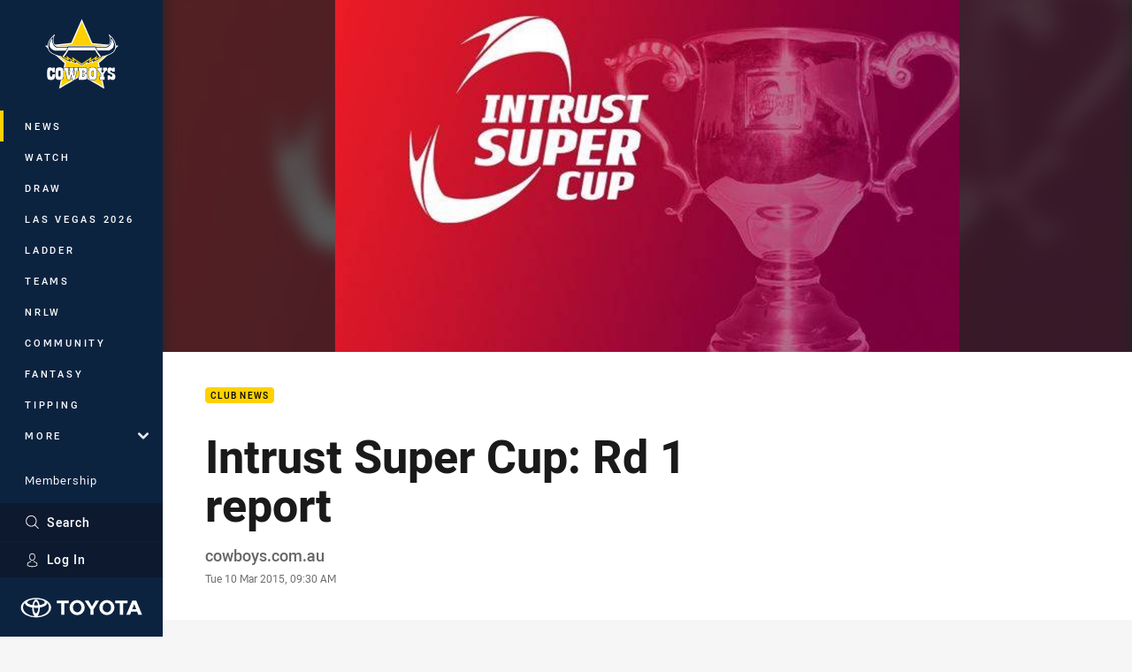

--- FILE ---
content_type: text/html; charset=utf-8
request_url: https://www.cowboys.com.au/news/2015/03/10/intrust-super-cup-rd-1-report/
body_size: 15721
content:




<!DOCTYPE html>
<html lang="en" class="no-js-keyboard-focus">
<head>
  <meta charset="utf-8" />
  <meta http-equiv="X-UA-Compatible" content="IE=edge" />
  <meta name="HandheldFriendly" content="true" />
  <meta name="MobileOptimized" content="320" />  
  <meta name="viewport" content="width=device-width, initial-scale=1" />
  <script src="https://cdn.optimizely.com/js/26919700052.js"></script>
  <title>Intrust Super Cup: Rd 1 report | Cowboys</title>
  <script>document.documentElement.classList.remove('no-js');</script>

<link rel="preload" as="font" href="/Client/dist/public/fonts/rl2-bold.woff2" crossorigin>
<link rel="preload" as="font" href="/Client/dist/public/fonts/rl2-medium.woff2" crossorigin>
<link rel="preload" as="font" href="/Client/dist/public/fonts/rl2-regular.woff2" crossorigin>

<link href="/Client/dist/styles.48F64E1C.css" rel="stylesheet" />
  
  <link rel="manifest" href="/manifest.json" />
  <script charset="UTF-8" type="text/javascript">
  window["adrum-start-time"] = new Date().getTime();
  (function(config){
      config.appKey = "SY-AAB-NTB";
      config.adrumExtUrlHttp = "http://cdn.appdynamics.com";
      config.adrumExtUrlHttps = "https://cdn.appdynamics.com";
      config.beaconUrlHttp = "http://syd-col.eum-appdynamics.com";
      config.beaconUrlHttps = "https://syd-col.eum-appdynamics.com";
      config.useHTTPSAlways = true;
      config.resTiming = {"bufSize":200,"clearResTimingOnBeaconSend":true};
      config.maxUrlLength = 512;
  })(window["adrum-config"] || (window["adrum-config"] = {}));
  </script>
  <script src="//cdn.appdynamics.com/adrum/adrum-23.3.0.4265.js"></script>

    <link href="https://www.cowboys.com.au/news/2015/03/10/intrust-super-cup-rd-1-report/" rel="canonical" />
  <script>
    window.NRL_SITE_THEME = {"key":"cowboys","logos":{"badge-basic24-light.svg":"202512030522","badge-basic24-mono.svg":"202512030522","badge-basic24.svg":"202512030522","badge-light.png":"202512030522","badge-light.svg":"202512030522","badge.png":"202512030522","badge.svg":"202512030522","header-background.png":"202512030522","header-background.svg":"202512030522","silhouette.png":"202512030522","silhouette.svg":"202512030522","text.svg":"202512030522"}};
      window.NRL_PAGE_DATA = {"name":"Intrust Super Cup: Rd 1 report","pageId":58133,"pageType":"article","path":"78756360/cowboys.web/article","published":"2015-03-09T22:30:00+00:00","siteName":"Cowboys","age":"unknown","gen":"unknown","birthYear":"unknown","userAccess":"All","topic":["Club News"],"authors":["cowboys.com.au"]};
      window.dataLayer = [window.NRL_PAGE_DATA];
          window.NRL_RECAPTCHA_DATA = { key: "6Lerp2kUAAAAABYscFaWwboSP3DaaFwY9TjZOR26"};
    window.NRL_SITE_CONFIG = {watchingThatEnabled: true, };
  </script>

<script type="text/javascript">
<!-- Google Tag Manager -->
(function(w,d,s,l,i){w[l]=w[l]||[];w[l].push({'gtm.start':new Date().getTime(),event:'gtm.js'});
var f=d.getElementsByTagName(s)[0],
j=d.createElement(s),dl=l!='dataLayer'?'&l='+l:'';j.async=true;j.src=
'https://www.googletagmanager.com/gtm.js?id='+i+dl;f.parentNode.insertBefore(j,f);
})(window,document,'script','dataLayer','GTM-PV42QSK');
<!-- End Google Tag Manager -->
</script>
  


<meta itemprop="name" property="og:title" content="Intrust Super Cup: Rd 1 report" />
  <meta name="description" property="og:description" content="A six-try blitz of the Mackay Cutters has seen the Townsville Blackhawks open their Intrust Super Cup campaign with a 30-16 victory." />
  <meta itemprop="description" content="A six-try blitz of the Mackay Cutters has seen the Townsville Blackhawks open their Intrust Super Cup campaign with a 30-16 victory." />


  <meta itemprop="image" property="og:image" content="https://www.cowboys.com.au/siteassets/2014/03/isc-temp.png?preset=share" />
  <meta name="twitter:card" content="summary_large_image" />
  <meta name="twitter:site" content="@nqcowboys" />
<meta property="og:locale" content="en_AU" />
<meta property="og:type" content="article" />
<meta property="og:url" content="https://www.cowboys.com.au/news/2015/03/10/intrust-super-cup-rd-1-report/" />

  <meta property="og:site_name" content="North Queensland Cowboys" />

  <meta name="robots" content="index, follow, max-image-preview:large">

  <link rel="apple-touch-icon" sizes="180x180" href="/client/dist/favicons/cowboys-180x180.png?bust=202512011">
  <link rel="icon" type="image/png" sizes="16x16" href="/client/dist/favicons/cowboys-16x16.png?bust=202512011">
  <link rel="icon" type="image/png" sizes="32x32" href="/client/dist/favicons/cowboys-32x32.png?bust=202512011">
  <link rel="icon" type="image/png" sizes="192x192" href="/client/dist/favicons/cowboys-192x192.png?bust=202512011">
  <link rel="icon" type="image/png" sizes="260x260" href="/client/dist/favicons/cowboys-260x260.png?bust=202512011">
  <link rel="mask-icon" href="/client/dist/logos/cowboys-silhouette.svg?bust=202512011" color="#111111">

  
  <link href="https://fonts.googleapis.com/css?family=Noto+Serif:400,400i,700,700i&display=swap" rel="stylesheet" />
  <meta property="article:published_time" content="2015-03-09T22:30:00.0000000+00:00" />
  <meta property="article:modified_time" content="2018-04-19T05:58:01.0000000+00:00" />
  <meta property="article:section" content="Club News" />
  <script type="application/ld+json">
    {"@context":"http://schema.org","@type":"NewsArticle","description":"A six-try blitz of the Mackay Cutters has seen the Townsville Blackhawks open their Intrust Super Cup campaign with a 30-16 victory.","image":{"@context":"http://schema.org","@type":"ImageObject","url":"https://www.cowboys.com.au/siteassets/2014/03/isc-temp.png?preset=seo-card-large"},"mainEntityOfPage":"https://www.cowboys.com.au/news/2015/03/10/intrust-super-cup-rd-1-report/","about":{"@context":"http://schema.org","@type":"Thing","name":"Club News","url":"https://www.cowboys.com.au/news/topic/club-news/"},"author":{"@context":"http://schema.org","@type":"Person","name":"cowboys.com.au","givenName":"cowboys.com.au"},"dateModified":"2017-09-21T16:37:27+00:00","headline":"Intrust Super Cup: Rd 1 report","datePublished":"2015-03-09T22:30:00+00:00","publisher":{"@context":"http://schema.org","@type":"Organization","name":"Cowboys","url":"https://www.cowboys.com.au/","logo":{"@context":"http://schema.org","@type":"ImageObject","url":"https://www.cowboys.com.au/.theme/cowboys/badge.png?bust=202512030522","width":336,"height":336}}}
  </script>


  
</head>
<body class="t-root t-cowboys ">
  <noscript> <iframe src="https://www.googletagmanager.com/ns.html?id=GTM-PV42QSK" height="0" width="0" style="display:none;visibility:hidden"></iframe> </noscript>
  <a aria-label="Press enter to skip to main content"
     class="keyboard-navigation u-border"
     href="#main-content">
    Skip to main content
  </a>
  <div id="nrl-dummy-ad"
       class="o-ad o-ad-dummy pub_300x250 pub_300x250m pub_728x90 text-ad textAd text_ad text_ads text-ads text-ad-links"></div>
  <script>!function () { function o(o, e, n) { var i = o + "-svg", t = new XMLHttpRequest, s = document.body, d = document.createElement("div"), a = n || window.location.protocol + "//" + window.location.hostname + (window.location.port ? ":" + window.location.port : ""), c = a + e, l = " no-svg"; if (d.id = i, s.insertBefore(d, s.childNodes[0]), "withCredentials" in t) t.withCredentials, t.open("GET", c, !0); else { if ("undefined" == typeof XDomainRequest) return void (s.className += l); t = new XDomainRequest, t.open("GET", c) } t.onload = function () { d.className = "u-visually-hidden", d.innerHTML = t.responseText }, t.onerror = function () { s.className += l }, setTimeout(function () { t.send() }, 0) } o("icons", "/Client/dist/svg/icons-sprite.CBB083B4.svg")}()</script>


  <div class="l-page ">
    <div class="l-page__secondary">


  <div id="vue-navigation"
       class="pre-quench t- u-print-display-none">
    <nav aria-labelledby="navigation-title"
         class="navigation u-t-bg-color-primary "
         role="navigation"
         ref="navigation"
         :class="[positionClass, {'is-expanded': state.isNavExpanded}]"
    >

      <div class="navigation__headroom" id="js-headroom">
        <div class="navigation__header js-parallax-adjuster"
             ref="navMainHeader"
             v-on:touchmove="preventTouchMove($event, 'navMainHeader')">
          <h2 id="navigation-title" class="u-visually-hidden">Main</h2>

          <button aria-controls="navigation-menu"
                  aria-haspopup="true"
                  aria-label="Main navigation"
                  class="navigation-hamburger u-disable-hover-when-supports-touch"
                  v-bind:aria-expanded="state.isNavExpanded"
                  v-on:click="toggleNav()">
            <svg-icon class="navigation-hamburger__svg"
                      v-bind:icon="state.isNavExpanded ? 'cross' : 'hamburger'"></svg-icon>
          </button>

          <div class="navigation-logo">
            <a href="/" class="navigation-logo__link">
              <img alt="cowboys logo" class="navigation-logo__badge" src="/.theme/cowboys/badge-light.svg?bust=202512030522" />
              <img alt="cowboys logo" class="navigation-logo__text" src="/.theme/cowboys/text.svg?bust=202512030522" />
            </a>
          </div>
          <a
            aria-label="Search"
            class="navigation-search__small-screen-button"
            href="/search/"
          >
            <svg role="img" focusable="false" class="o-svg navigation-search__small-screen-svg">
              <use xlink:href="#svg-magnifier"/>
            </svg>
          </a>
        </div>
      </div>

      <div
        class="navigation__menu u-t-border-color-tint"
        id="navigation-menu"
        tabindex="-1"
        ref="navigationMenu"
      >
        <custom-scrollbar
          class="o-themed-scrollbar u-flex-grow-1 u-overflow-hidden"
          direction="vertical"
          id="navigation"
          ref="scrollbar"
          thumb-class="u-t-bg-color-secondary"
        >
          <div
            class="u-t-bg-color-primary u-t-border-color-tint-rm"
            slot="custom-scroll-target"
          >
            <ul class="navigation-list navigation-list--primary">
  <li>
    <a 
      class="navigation-list__link navigation-left-border u-disable-hover-when-supports-touch u-t-border-color-highlight-on-hover"
      href="/news/"
      v-bind:aria-current="isSelected('/news/', false)"
      v-bind:class="{ 'u-t-border-color-highlight is-selected': isSelected('/news/') }">
      News
    </a>
  </li>
  <li>
    <a 
      class="navigation-list__link navigation-left-border u-disable-hover-when-supports-touch u-t-border-color-highlight-on-hover"
      href="/watch/"
      v-bind:aria-current="isSelected('/watch/', false)"
      v-bind:class="{ 'u-t-border-color-highlight is-selected': isSelected('/watch/') }">
      Watch
    </a>
  </li>
  <li>
    <a 
      class="navigation-list__link navigation-left-border u-disable-hover-when-supports-touch u-t-border-color-highlight-on-hover"
      href="/draw/"
      v-bind:aria-current="isSelected('/draw/', false)"
      v-bind:class="{ 'u-t-border-color-highlight is-selected': isSelected('/draw/') }">
      Draw
    </a>
  </li>
  <li>
    <a 
      class="navigation-list__link navigation-left-border u-disable-hover-when-supports-touch u-t-border-color-highlight-on-hover"
      href="/vegas-2026/"
      v-bind:aria-current="isSelected('/vegas-2026/', false)"
      v-bind:class="{ 'u-t-border-color-highlight is-selected': isSelected('/vegas-2026/') }">
      Las Vegas 2026
    </a>
  </li>
  <li>
    <a 
      class="navigation-list__link navigation-left-border u-disable-hover-when-supports-touch u-t-border-color-highlight-on-hover"
      href="/ladder/"
      v-bind:aria-current="isSelected('/ladder/', false)"
      v-bind:class="{ 'u-t-border-color-highlight is-selected': isSelected('/ladder/') }">
      Ladder
    </a>
  </li>
  <li>
    <a 
      class="navigation-list__link navigation-left-border u-disable-hover-when-supports-touch u-t-border-color-highlight-on-hover"
      href="/teams/"
      v-bind:aria-current="isSelected('/teams/', false)"
      v-bind:class="{ 'u-t-border-color-highlight is-selected': isSelected('/teams/') }">
      Teams
    </a>
  </li>
  <li>
    <a 
      class="navigation-list__link navigation-left-border u-disable-hover-when-supports-touch u-t-border-color-highlight-on-hover"
      href="/nrlw/"
      v-bind:aria-current="isSelected('/nrlw/', false)"
      v-bind:class="{ 'u-t-border-color-highlight is-selected': isSelected('/nrlw/') }">
      NRLW
    </a>
  </li>
  <li>
    <a 
      class="navigation-list__link navigation-left-border u-disable-hover-when-supports-touch u-t-border-color-highlight-on-hover"
      href="/community/"
      v-bind:aria-current="isSelected('/community/', false)"
      v-bind:class="{ 'u-t-border-color-highlight is-selected': isSelected('/community/') }">
      Community
    </a>
  </li>
  <li>
    <a 
      class="navigation-list__link navigation-left-border u-disable-hover-when-supports-touch u-t-border-color-highlight-on-hover"
      href="https://fantasy.nrl.com/"
      rel="noopener noreferrer"
      target="_blank"
      v-bind:aria-current="isSelected('https://fantasy.nrl.com/', false)"
      v-bind:class="{ 'u-t-border-color-highlight is-selected': isSelected('https://fantasy.nrl.com/') }">
      Fantasy
    </a>
  </li>
  <li>
    <a 
      class="navigation-list__link navigation-left-border u-disable-hover-when-supports-touch u-t-border-color-highlight-on-hover"
      href="https://tipping.nrl.com/"
      rel="noopener noreferrer"
      target="_blank"
      v-bind:aria-current="isSelected('https://tipping.nrl.com/', false)"
      v-bind:class="{ 'u-t-border-color-highlight is-selected': isSelected('https://tipping.nrl.com/') }">
      Tipping
    </a>
  </li>
                              <li>
                  <collapsible
                    button-class="navigation-list__link u-disable-hover-when-supports-touch u-spacing-pr-16 u-t-border-color-highlight-on-hover"
                    is-menu-button
                    v-bind:is-expanded-on-mount="isMoreExpandedOnMount"
                    v-on:collapsible-toggled="handleMenuButtonToggle"
                  >
                    <template slot="button-content">
                      More
                    </template>
                    <ul
                      class="navigation-list navigation-list--more u-t-bg-color-tint"
                      slot="button-target"
                      v-cloak
                    >
  <li>
    <a 
      class="navigation-list__link navigation-left-border u-disable-hover-when-supports-touch u-t-border-color-highlight-on-hover"
      href="/about/"
      v-bind:aria-current="isSelected('/about/', true)"
      v-bind:class="{ 'u-t-border-color-highlight is-selected': isSelected('/about/') }">
      About
    </a>
  </li>
  <li>
    <a 
      class="navigation-list__link navigation-left-border u-disable-hover-when-supports-touch u-t-border-color-highlight-on-hover"
      href="/cowboys-history-page/"
      v-bind:aria-current="isSelected('/cowboys-history-page/', true)"
      v-bind:class="{ 'u-t-border-color-highlight is-selected': isSelected('/cowboys-history-page/') }">
      History
    </a>
  </li>
  <li>
    <a 
      class="navigation-list__link navigation-left-border u-disable-hover-when-supports-touch u-t-border-color-highlight-on-hover"
      href="/qcbstadium/"
      v-bind:aria-current="isSelected('/qcbstadium/', true)"
      v-bind:class="{ 'u-t-border-color-highlight is-selected': isSelected('/qcbstadium/') }">
      QCB Stadium
    </a>
  </li>
  <li>
    <a 
      class="navigation-list__link navigation-left-border u-disable-hover-when-supports-touch u-t-border-color-highlight-on-hover"
      href="/partners/"
      v-bind:aria-current="isSelected('/partners/', true)"
      v-bind:class="{ 'u-t-border-color-highlight is-selected': isSelected('/partners/') }">
      Partners
    </a>
  </li>
  <li>
    <a 
      class="navigation-list__link navigation-left-border u-disable-hover-when-supports-touch u-t-border-color-highlight-on-hover"
      href="/development/"
      v-bind:aria-current="isSelected('/development/', true)"
      v-bind:class="{ 'u-t-border-color-highlight is-selected': isSelected('/development/') }">
      Development
    </a>
  </li>
  <li>
    <a 
      class="navigation-list__link navigation-left-border u-disable-hover-when-supports-touch u-t-border-color-highlight-on-hover"
      href="/contact-us/"
      v-bind:aria-current="isSelected('/contact-us/', true)"
      v-bind:class="{ 'u-t-border-color-highlight is-selected': isSelected('/contact-us/') }">
      Contact Us
    </a>
  </li>
                    </ul>
                  </collapsible>
                </li>
            </ul>

            <ul class="navigation-list navigation-list--secondary">
  <li>
    <a 
      class="navigation-list__link navigation-left-border u-disable-hover-when-supports-touch u-t-border-color-highlight-on-hover"
      href="/membership/"
      v-bind:aria-current="isSelected('/membership/', false)"
      v-bind:class="{ 'u-t-border-color-highlight is-selected': isSelected('/membership/') }">
      Membership
    </a>
  </li>
  <li>
    <a 
      class="navigation-list__link navigation-left-border u-disable-hover-when-supports-touch u-t-border-color-highlight-on-hover"
      href="/tickets/"
      v-bind:aria-current="isSelected('/tickets/', false)"
      v-bind:class="{ 'u-t-border-color-highlight is-selected': isSelected('/tickets/') }">
      Tickets
    </a>
  </li>
  <li>
    <a 
      class="navigation-list__link navigation-left-border u-disable-hover-when-supports-touch u-t-border-color-highlight-on-hover"
      href="https://cowboysteamshop.com.au/"
      rel="noopener noreferrer"
      target="_blank"
      v-bind:aria-current="isSelected('https://cowboysteamshop.com.au/', false)"
      v-bind:class="{ 'u-t-border-color-highlight is-selected': isSelected('https://cowboysteamshop.com.au/') }">
      Shop
    </a>
  </li>
  <li>
    <a 
      class="navigation-list__link navigation-left-border u-disable-hover-when-supports-touch u-t-border-color-highlight-on-hover"
      href="/hospitality/"
      v-bind:aria-current="isSelected('/hospitality/', false)"
      v-bind:class="{ 'u-t-border-color-highlight is-selected': isSelected('/hospitality/') }">
      Hospitality
    </a>
  </li>
            </ul>

          </div>
        </custom-scrollbar>
        <div>
            <a
              class="navigation-search navigation-left-border u-t-bg-color-tint u-t-border-color-highlight-on-hover"
              href="/search/"
              v-bind:aria-current="isSelected('/search/')"
              v-bind:class="{ 'u-t-border-color-highlight is-selected': isSelected('/search/') }"
            >
              <div class="navigation-search__link">
                <svg
                  class="o-svg navigation-search__svg"
                  focusable="false"
                  role="img"
                >
                  <use xlink:href="#svg-magnifier" />
                </svg>
                Search
              </div>
            </a>
                        <div class="navigation-account">
                <a
                  aria-controls="nrl-account"
                  class="navigation-account-button navigation-left-border u-flex-grow-1 u-t-bg-color-tint u-t-border-color-highlight-on-hover"
                  href="/account/login?ReturnUrl=%2Fnews%2F2015%2F03%2F10%2Fintrust-super-cup-rd-1-report%2F"
                >
                  <svg
                    role="img"
                    focusable="false"
                    class="o-svg navigation-account-button__svg"
                  >
                    <use xlink:href="#svg-bust" />
                  </svg>
                  Log In
                </a>
              </div>

            <div
              class="navigation-sponsor u-t-border-color-tint"
              ref="navMainSponsor"
              v-on:touchmove="preventTouchMove($event, 'navMainSponsor')"
            >
              <h3
                class="u-visually-hidden"
                id="navigation-sponsor-title"
              >
                Major Sponsors
              </h3>
              <ul class="navigation-sponsor__list">
                  <li class="navigation-sponsor__list-item">
                    <a
                      class="navigation-sponsor__link"
                      href="https://www.toyota.com.au/"
                      rel="noopener noreferrer"
                      target="_blank"
                    >
                      <img
                        alt="Toyota Black"
                        class="navigation-sponsor__svg"
                        src="https://www.cowboys.com.au/siteassets/.lookups/sponsors/toyota-landscape-mono.svg?preset=sponsor-navigation"
                      />
                    </a>
                  </li>
              </ul>
            </div>
        </div>
      </div>
    </nav>
  </div>


    </div>
    <main class="l-page-primary" role="main">

      <div class="u-visually-hidden"
           data-nosnippet
           id="main-content"
           tabindex="-1">
        You have skipped the navigation, tab for page content
      </div>
      <div class="l-page-primary__top ">

        





<article>
        <div class="u-overflow-hidden">
          <div class="hero hero-size--default hero--not-ideal" >
            <picture>
              <source media="(max-width: 47.9375em)" srcset="/siteassets/2014/03/isc-temp.png?preset=hero-article-small" />
              <img class="hero__background" src="/siteassets/2014/03/isc-temp.png?preset=hero-article-fill" alt="" />
            </picture>

            <picture>
              <source media="(max-width: 47.9375em)" srcset="/siteassets/2014/03/isc-temp.png?preset=hero-article-small" />
              <img class="hero__image hero__image--not-ideal u-print-visibility-visible" src="/siteassets/2014/03/isc-temp.png?preset=hero-article-fill" />
            </picture>
          </div>
        </div>

  <div 
    class="o-article-meta-strip"
    data-nosnippet
  >
    <div class="l-content">
      <div class="l-content__primary">
        <div class="l-grid">
          <div class="l-grid__cell l-grid__cell--padding-16 l-grid__cell--padding-24-at-960">
            <div class="l-grid l-grid--spacing-16 l-grid--spacing-24-at-960">
              <div class="l-grid__cell l-grid__cell--100 l-grid__cell--83-at-960 l-grid__cell--66-at-1200">
                <div class="header">
                  <div class="header__topic-btyb-wrapper">

<span class="o-lozenge" >
      <a class="o-lozenge__topic" href="https://www.cowboys.com.au/news/topic/club-news/">
        Club News
      </a>


</span>



                  </div>
                  <h1 class="header__title header__title--article" >Intrust Super Cup: Rd 1 report</h1>
                </div>

                  <div class="author 
                      
                      author--single-no-role">
                    <dl>
                      <dt class="u-visually-hidden">Author</dt>
                      <dd class="u-flex-column" >
                        <span class="author__name u-font-weight-500">
cowboys.com.au                        </span>
                      </dd>
                      <dt class="u-visually-hidden">Timestamp</dt>
                      <dd class="author__timestamp u-color-gray-8">
                        <time datetime="2015-03-09T22:30:00Z">
                          Tue 10 Mar 2015, 09:30 AM
                        </time>
                      </dd>
                    </dl>
                  </div>
              </div>
            </div>
          </div>
        </div>
      </div>
    </div>
  </div>

  <div class="l-content">
    <div class="l-content__primary">
      <div class="l-grid">
        <div class="l-grid__cell l-grid__cell--padding-16 l-grid__cell--padding-24-at-960">
          <div class="l-grid l-grid--spacing-16 l-grid--spacing-24-at-960">
            <div class="l-grid__cell l-grid__cell--100 l-grid__cell--83-at-960 l-grid__cell--66-at-1200">

<div class="share-block u-display-flex u-print-display-none"
     data-nosnippet
     id="vue-share-block"
     q-r-data='{ "targeting": "NRL_PAGE_DATA" }'
>
  <h2 class="u-visually-hidden">Share on social media</h2>
  <ul class="share-block__list u-display-flex">
    <li>
      <a href="http://www.facebook.com/sharer/sharer.php?u=https%3a%2f%2fwww.cowboys.com.au%2fnews%2f2015%2f03%2f10%2fintrust-super-cup-rd-1-report%2f"
         class="social-icon-link  social-icon-link--network-facebook u-border u-t-border-color-secondary-on-hover u-t-color-secondary-on-hover"
         v-on:click="handleClick($event)"
      >
        <svg role="img" focusable="false" class="o-svg social-icon-link__svg">
          <use xlink:href="#svg-logo-facebook"/>
        </svg>
        <span class="u-visually-hidden">Share via Facebook</span>
      </a>
    </li>
    <li>
      <a href="http://www.twitter.com/intent/tweet?url=https%3a%2f%2fwww.cowboys.com.au%2fnews%2f2015%2f03%2f10%2fintrust-super-cup-rd-1-report%2f&text=Intrust+Super+Cup%3a+Rd+1+report&via=nqcowboys"
         class="social-icon-link  social-icon-link--network-twitter u-border u-t-border-color-secondary-on-hover u-t-color-secondary-on-hover"
         v-on:click="handleClick($event)"
      >
        <svg role="img" focusable="false" class="o-svg social-icon-link__svg">
          <use xlink:href="#svg-logo-twitter"/>
        </svg>
        <span class="u-visually-hidden">Share via Twitter</span>
      </a>
    </li>
    <li>
      <a href="whatsapp://send?text=https%3a%2f%2fwww.cowboys.com.au%2fnews%2f2015%2f03%2f10%2fintrust-super-cup-rd-1-report%2f"
         class="social-icon-link  social-icon-link--network-whats-app u-border u-t-border-color-secondary-on-hover u-t-color-secondary-on-hover"
         v-on:click="handleClick($event)"
      >
        <svg role="img" focusable="false" class="o-svg social-icon-link__svg">
          <use xlink:href="#svg-logo-whats-app"/>
        </svg>
        <span class="u-visually-hidden">Share via Whats-app</span>
      </a>
    </li>
    <li>
      <a href="https://reddit.com/submit?url=https%3a%2f%2fwww.cowboys.com.au%2fnews%2f2015%2f03%2f10%2fintrust-super-cup-rd-1-report%2f&title=Intrust+Super+Cup%3a+Rd+1+report"
         class="social-icon-link  social-icon-link--network-reddit u-border u-t-border-color-secondary-on-hover u-t-color-secondary-on-hover"
         v-on:click="handleClick($event)"
      >
        <svg role="img" focusable="false" class="o-svg social-icon-link__svg">
          <use xlink:href="#svg-logo-reddit"/>
        </svg>
        <span class="u-visually-hidden">Share via Reddit</span>
      </a>
    </li>
    <li>
      <a href="mailto:?subject=Intrust+Super+Cup%3a+Rd+1+report&body=A six-try blitz of the Mackay Cutters has seen the Townsville Blackhawks open their Intrust Super Cup campaign with a 30-16 victory. https%3a%2f%2fwww.cowboys.com.au%2fnews%2f2015%2f03%2f10%2fintrust-super-cup-rd-1-report%2f"
         class="social-icon-link  social-icon-link--network-email u-border u-t-border-color-secondary-on-hover u-t-color-secondary-on-hover"
         v-on:click="handleClick($event)"
      >
        <svg role="img" focusable="false" class="o-svg social-icon-link__svg">
          <use xlink:href="#svg-logo-email"/>
        </svg>
        <span class="u-visually-hidden">Share via Email</span>
      </a>
    </li>
  </ul>
</div>


              <div class="s-cms-content s-cms-content--article" >
<p><b>TOWNSVILLE BLACKHAWKS v MACKAY CUTTERS</b></p>
<p>A six-try blitz of the Mackay Cutters has seen the Townsville Blackhawks open their Intrust Super Cup campaign with a 30-16 victory at Jack Manski Oval.</p>
<p>Fullback Jahrome&nbsp;Hughes etched his name into the new club’s record books, becoming their first try scorer 9 minutes into the match. </p><div
  class="vue-ad " 
  q-data='{"additionalClass": "u-spacing-mv-24", "alias": "DAS-03", "isGamblingWarning": "False", "pos":1, "provider":""}' 
  q-r-data='{"targeting": "NRL_PAGE_DATA"}'>
  <q-template></q-template>
</div>
<p>Three more tries followed, with Cowboys squad members <b>Zac Santo</b> and <b>Kyle Feldt</b> also featuring on the scoreboard.</p>
<p>The Cutters reduced the deficit to 20-6 just before half time.</p>
<p>There was a little more intent in the Cutters pack early in the second as they fought back through Josh Chudleigh, but when Rhyse Martin barged over for his second, the Blackhawks had wrapped it up with a 14-point margin.</p>
<p><b>Townsville Blackhawks 30&nbsp;</b>(Rhyse Martin 2, Jahrome Hughes, Zac Santo, Kyle Feldt, Michael Parker-Walshe tries; Kyle Feldt 2, Tom Humble goals) def<b>&nbsp;Mackay Cutters 16&nbsp;</b>(Jordan Pereira, Tyson Martin, Josh Chudleigh tries; Rex Johnson 2 goals) at Jack Manski Oval, Kirwan.</p>
<p><b>EASTS TIGERS v NORTHERN PRIDE</b>&nbsp;</p>
<p>Reigning Cup champions the Northern Pride opened their 2015 season with a 20-12 loss to rivals Easts Tigers at Langlands Park.</p>
<p>Mistakes cruelled the Carins-based side during a passionate game that saw Tigers Joel Romelo and Pride prop Jack Svendsen sin-binned after a melee.</p>
<p>Despite <b>Ben Spina </b>crashing over for his first, Easts bagged two ahead of the break to lead 10-6.</p>
<p>The gate was flown wide open on resumption as the home side ran in two more to hand the Pride an opening round defeat.</p>
<p><b>Easts Tigers 20 </b>(Donald Malone, Shane Neumann, Mahe Fonua, Tommy Butterfield tries; Shaun Nona 2 goals) def<b> Northern Pride 12 </b>(Ben Spina, Patrick Kaufusi tries; Jordan Biondi-Ono 2 goals) at Tapout Energy Stadium, Langlands Park.</p>
              </div>
            </div>
                          <div class="l-grid__cell l-grid__cell--100">

  <div class="related-content u-print-display-none">
    <div class="section-title u-spacing-pt-16">
      <h3 class="section-title__header">
        Related
        <span aria-hidden="true" class="section-title__header-slash u-t-color-highlight"> / </span>
      </h3>
    </div>
    <div class="l-grid">
      <div class="l-grid__cell l-grid__cell--100">
        <div class="l-grid">
          <div class="l-grid__cell l-grid__cell--100 l-grid__cell--60-at-960 l-grid__cell--50-at-1200 l-grid__cell--padding-right-16-at-768 l-grid__cell--padding-right-24-at-960">
            <div class="l-grid l-grid--spacing-16 l-grid--spacing-24-at-960">
              <div class="l-grid__cell l-grid__cell--100">



<a
  aria-label="Cowboys Gallery - Gallery: 2026 Community Day. 38 images. Published 10 hours ago"
  class="card o-shadowed-box o-rounded-box card--type-feature"
  href="/news/2026/01/19/gallery-2026-community-day/"
>
  <div class="card-hero">
    <div class="card-hero__background">
      <div class="card-hero__content">



  <div class="card-picture">





  <picture>


    <img
      alt="Gallery: 2026 Community Day"
      
      class="card-hero__image u-zoom-on-parent-hover"
      loading="lazy"
      src="/contentassets/e6de95b3af6b4f48bf21ccec237a5707/r6_08975-1.jpg?center=0.33%2C0.5&amp;preset=card-feature"
    />
  </picture>

  </div>

      </div>
    </div>
  </div>



  <div class="card-content ">
      <span class="card-content__lozenge-container">

<span class="o-lozenge" >
      <span class="o-lozenge__topic">
        Cowboys
      </span>


    <span class="o-lozenge__content">
<svg 
  class="o-svg " 
  data-icon="camera-12"
  focusable="false" 
  role="img" 
>
  <use xlink:href="#svg-camera-12"></use>
</svg>          <span>
            38
          </span>

    </span>
</span>

      </span>
    <div class="u-flex-grow-1">
      <div>

        <p class="card-content__text u-spacing-mb-16">Gallery: 2026 Community Day</p>
      </div>
    </div>



<div class="card-content__footer">
      
  <time
    class="card-content__timestamp"
    datetime="2026-01-19T00:21:29Z"
  >
    10 hours ago
  </time>
    
</div>
  </div>
</a>

              </div>
            </div>
          </div>
          <div class="l-grid__cell l-grid__cell--100 l-grid__cell--40-at-960 l-grid__cell--50-at-1200 l-grid__cell--padding-left-16-at-768 l-grid__cell--padding-left-24-at-960">
            <div class="l-grid l-grid--spacing-16 l-grid--spacing-24-at-960">
                <div class="l-grid__cell l-grid__cell--100 l-grid__cell--50-at-600">



<a
  aria-label="Cowboys Video - Laybutt: There is plenty of healthy competition. 05:52 Min duration. Published 6 days ago"
  class="card o-shadowed-box o-rounded-box card--type-default card--type-compact-below-600"
  href="/news/2026/01/13/laybutt-there-is-plenty-of-healthy-competition/"
>
  <div class="card-hero">
    <div class="card-hero__background">
      <div class="card-hero__content">



  <div class="card-picture">





  <picture>
  <source
    media="(max-width: 599px)"
    srcset="/remote.axd?https://imageproxy-prod.nrl.digital/api/assets/80103605/keyframes/557273/image?center=0.5%2C0.5&amp;preset=card-compact-210x174"
    type="image/jpg" 
  />


    <img
      alt="Laybutt: There is plenty of healthy competition"
      
      class="card-hero__image u-zoom-on-parent-hover"
      loading="lazy"
      src="/remote.axd?https://imageproxy-prod.nrl.digital/api/assets/80103605/keyframes/557273/image?center=0.5%2C0.5&amp;preset=card-default"
    />
  </picture>

  </div>

      </div>
    </div>
  </div>



  <div class="card-content ">
      <span class="card-content__lozenge-container">

<span class="o-lozenge" >


    <span class="o-lozenge__content">
<svg 
  class="o-svg " 
  data-icon="play-arrow-circle-24"
  focusable="false" 
  role="img" 
>
  <use xlink:href="#svg-play-arrow-circle-24"></use>
</svg>          <time
            datetime="PT5M52S"
            aria-hidden="true"
          >
            05:52
          </time>

    </span>
</span>

      </span>
    <div class="u-flex-grow-1">
      <div>
          <h3 class="card-content__topic o-topic u-spacing-mb-8 u-t-color-secondary">Cowboys</h3>

        <p class="card-content__text ">Laybutt: There is plenty of healthy competition</p>
      </div>
    </div>



<div class="card-content__footer">
      
  <time
    class="card-content__timestamp"
    datetime="2026-01-13T05:59:22Z"
  >
    6 days ago
  </time>
    
</div>
  </div>
</a>

                </div>
                <div class="l-grid__cell l-grid__cell--100 l-grid__cell--50-at-600">



<a
  aria-label="Cowboys Video - Derby on the three players that have impressed this pre-season. 01:11 Min duration. Published 6 days ago"
  class="card o-shadowed-box o-rounded-box card--type-default card--type-compact-below-600"
  href="/news/2026/01/13/derby-on-the-three-players-that-have-impressed-this-pre-season/"
>
  <div class="card-hero">
    <div class="card-hero__background">
      <div class="card-hero__content">



  <div class="card-picture">





  <picture>
  <source
    media="(max-width: 599px)"
    srcset="/remote.axd?https://imageproxy-prod.nrl.digital/api/assets/80101375/keyframes/557270/image?center=0.5%2C0.5&amp;preset=card-compact-210x174"
    type="image/jpg" 
  />


    <img
      alt="Derby on the three players that have impressed this pre-season"
      
      class="card-hero__image u-zoom-on-parent-hover"
      loading="lazy"
      src="/remote.axd?https://imageproxy-prod.nrl.digital/api/assets/80101375/keyframes/557270/image?center=0.5%2C0.5&amp;preset=card-default"
    />
  </picture>

  </div>

      </div>
    </div>
  </div>



  <div class="card-content ">
      <span class="card-content__lozenge-container">

<span class="o-lozenge" >


    <span class="o-lozenge__content">
<svg 
  class="o-svg " 
  data-icon="play-arrow-circle-24"
  focusable="false" 
  role="img" 
>
  <use xlink:href="#svg-play-arrow-circle-24"></use>
</svg>          <time
            datetime="PT1M11S"
            aria-hidden="true"
          >
            01:11
          </time>

    </span>
</span>

      </span>
    <div class="u-flex-grow-1">
      <div>
          <h3 class="card-content__topic o-topic u-spacing-mb-8 u-t-color-secondary">Cowboys</h3>

        <p class="card-content__text ">Derby on the three players that have impressed this pre-season</p>
      </div>
    </div>



<div class="card-content__footer">
      
  <time
    class="card-content__timestamp"
    datetime="2026-01-13T05:37:18Z"
  >
    6 days ago
  </time>
    
</div>
  </div>
</a>

                </div>
                <div class="l-grid__cell l-grid__cell--100 l-grid__cell--50-at-600">



<a
  aria-label="Cowboys Video - Derby: Sometimes I get a bit teary seeing my country and people. 01:15 Min duration. Published 6 days ago"
  class="card o-shadowed-box o-rounded-box card--type-default card--type-compact-below-600"
  href="/news/2026/01/13/derby-sometimes-i-get-a-bit-teary-seeing-my-country-and-people/"
>
  <div class="card-hero">
    <div class="card-hero__background">
      <div class="card-hero__content">



  <div class="card-picture">





  <picture>
  <source
    media="(max-width: 599px)"
    srcset="/remote.axd?https://imageproxy-prod.nrl.digital/api/assets/80101376/keyframes/557271/image?center=0.5%2C0.5&amp;preset=card-compact-210x174"
    type="image/jpg" 
  />


    <img
      alt="Derby: Sometimes I get a bit teary seeing my country and people"
      
      class="card-hero__image u-zoom-on-parent-hover"
      loading="lazy"
      src="/remote.axd?https://imageproxy-prod.nrl.digital/api/assets/80101376/keyframes/557271/image?center=0.5%2C0.5&amp;preset=card-default"
    />
  </picture>

  </div>

      </div>
    </div>
  </div>



  <div class="card-content ">
      <span class="card-content__lozenge-container">

<span class="o-lozenge" >


    <span class="o-lozenge__content">
<svg 
  class="o-svg " 
  data-icon="play-arrow-circle-24"
  focusable="false" 
  role="img" 
>
  <use xlink:href="#svg-play-arrow-circle-24"></use>
</svg>          <time
            datetime="PT1M15S"
            aria-hidden="true"
          >
            01:15
          </time>

    </span>
</span>

      </span>
    <div class="u-flex-grow-1">
      <div>
          <h3 class="card-content__topic o-topic u-spacing-mb-8 u-t-color-secondary">Cowboys</h3>

        <p class="card-content__text ">Derby: Sometimes I get a bit teary seeing my country and people</p>
      </div>
    </div>



<div class="card-content__footer">
      
  <time
    class="card-content__timestamp"
    datetime="2026-01-13T05:37:10Z"
  >
    6 days ago
  </time>
    
</div>
  </div>
</a>

                </div>
                <div class="l-grid__cell l-grid__cell--100 l-grid__cell--50-at-600">



<a
  aria-label="Cowboys Video - Derby: She&#39;e been amazing for me and my partner. 01:53 Min duration. Published 6 days ago"
  class="card o-shadowed-box o-rounded-box card--type-default card--type-compact-below-600"
  href="/news/2026/01/13/derby-shee-been-amazing-for-me-and-my-partner/"
>
  <div class="card-hero">
    <div class="card-hero__background">
      <div class="card-hero__content">



  <div class="card-picture">





  <picture>
  <source
    media="(max-width: 599px)"
    srcset="/remote.axd?https://imageproxy-prod.nrl.digital/api/assets/80101377/keyframes/557269/image?center=0.5%2C0.5&amp;preset=card-compact-210x174"
    type="image/jpg" 
  />


    <img
      alt="Derby: She&#39;e been amazing for me and my partner"
      
      class="card-hero__image u-zoom-on-parent-hover"
      loading="lazy"
      src="/remote.axd?https://imageproxy-prod.nrl.digital/api/assets/80101377/keyframes/557269/image?center=0.5%2C0.5&amp;preset=card-default"
    />
  </picture>

  </div>

      </div>
    </div>
  </div>



  <div class="card-content ">
      <span class="card-content__lozenge-container">

<span class="o-lozenge" >


    <span class="o-lozenge__content">
<svg 
  class="o-svg " 
  data-icon="play-arrow-circle-24"
  focusable="false" 
  role="img" 
>
  <use xlink:href="#svg-play-arrow-circle-24"></use>
</svg>          <time
            datetime="PT1M53S"
            aria-hidden="true"
          >
            01:53
          </time>

    </span>
</span>

      </span>
    <div class="u-flex-grow-1">
      <div>
          <h3 class="card-content__topic o-topic u-spacing-mb-8 u-t-color-secondary">Cowboys</h3>

        <p class="card-content__text ">Derby: She&#39;e been amazing for me and my partner</p>
      </div>
    </div>



<div class="card-content__footer">
      
  <time
    class="card-content__timestamp"
    datetime="2026-01-13T05:37:04Z"
  >
    6 days ago
  </time>
    
</div>
  </div>
</a>

                </div>
            </div>
          </div>
        </div>
      </div>
    </div>
  </div>

              </div>
          </div>
        </div>
      </div>
    </div>
  </div>
</article>


      </div>
      <div class="l-page-primary__bottom">




<div class="acknowledgement-of-country t-nrl-only-indigenous u-t-bg-color-tint-rm u-display-flex u-flex-column u-flex-justify-content-center u-flex-align-items-center u-position-relative u-text-align-center" tabindex="0">
  <picture>
      <source 
    media="(max-width: 768px)" 
    srcset="/contentassets/8b07d167f04e4805a33406b6819db8c4/acknowledgement/acknowledgement-of-country-mobile.jpg?preset=acknowledegement-of-country-375x308-webp"
    type="image/webp"
  />
  <source 
    media="(max-width: 768px)" 
    srcset="/contentassets/8b07d167f04e4805a33406b6819db8c4/acknowledgement/acknowledgement-of-country-mobile.jpg?preset=acknowledegement-of-country-375x308"
    type="image/jpg"
  />

       <source 
    srcset="/contentassets/8b07d167f04e4805a33406b6819db8c4/acknowledgement/acknowledgement-of-country.jpg?preset=acknowledegement-of-country-1736x288-webp"
    type="image/webp"
  />
  <img 
    alt="Acknowledgement of Country"
    loading="lazy"
    class="acknowledgement-of-country__image u-height-100 u-width-100 u-object-fit-cover"
    src="/contentassets/8b07d167f04e4805a33406b6819db8c4/acknowledgement/acknowledgement-of-country.jpg?preset=acknowledegement-of-country-1736x288"
  />

  </picture>

  <div class="acknowledgement-of-country__foreground">

    <p class="acknowledgement-of-country__legend u-color-white u-spacing-ph-24">
      North Queensland Cowboys respect and honour the Traditional Custodians of the land and pay our respects to their Elders past, present and future. We acknowledge the stories, traditions and living cultures of Aboriginal and Torres Strait Islander peoples on the lands we meet, gather and play on.
    </p>

  </div>
</div>


  <div class="u-bg-color-white u-print-display-none u-spacing-pt-24">
    <div class="l-content">
      <div class="l-grid">
        <div class="l-grid__cell l-grid__cell--100 l-grid__cell--padding-16 l-grid__cell--padding-24-at-960">
          <div class="l-grid l-grid--spacing-16 l-grid--spacing-24-at-960">
            <div class="l-grid__cell l-grid__cell--100">
              <div class="partner-groups u-display-flex u-spacing-n-mh-16">
                  <section class="partner-group u-spacing-ph-16">
                    <h4 class="o-text u-border-bottom u-letter-spacing-1 u-spacing-mb-24 u-spacing-pb-24 u-text-case-upper">Principal Partner</h4>
                    <ul class="partner-group-list">
                        <li>
                          <a class="u-display-flex u-flex-justify-content-center u-width-100"
                             href="https://www.toyota.com.au/"
                             rel="noopener noreferrer"
                             target="_blank"
                           >
                            <img 
                              alt="Toyota Black"
                              class="partner__logo partner__logo--major"
                              loading="lazy"
                              src="https://www.cowboys.com.au/siteassets/.lookups/sponsors/toyota_btyb.svg?preset=sponsor-300x300" 
                            />
                          </a>
                        </li>
                    </ul>
                  </section>
                  <section class="partner-group u-spacing-ph-16">
                    <h4 class="o-text u-border-bottom u-letter-spacing-1 u-spacing-mb-24 u-spacing-pb-24 u-text-case-upper">Platinum Partners</h4>
                    <ul class="partner-group-list">
                        <li>
                          <a class="u-display-flex u-flex-justify-content-center u-width-100"
                             href="https://www.xxxx.com.au/agegate/"
                             rel="noopener noreferrer"
                             target="_blank"
                           >
                            <img 
                              alt="XXXX"
                              class="partner__logo "
                              loading="lazy"
                              src="https://www.cowboys.com.au/siteassets/.lookups/sponsors/xxxx_footer.svg?preset=sponsor-small" 
                            />
                          </a>
                        </li>
                        <li>
                          <a class="u-display-flex u-flex-justify-content-center u-width-100"
                             href="https://www.bravus.com.au/"
                             rel="noopener noreferrer"
                             target="_blank"
                           >
                            <img 
                              alt="Bravus"
                              class="partner__logo "
                              loading="lazy"
                              src="https://www.cowboys.com.au/siteassets/.lookups/sponsors/bravus-200x2001.png?preset=sponsor-small" 
                            />
                          </a>
                        </li>
                        <li>
                          <a class="u-display-flex u-flex-justify-content-center u-width-100"
                             href="https://dynastysport.com.au/"
                             rel="noopener noreferrer"
                             target="_blank"
                           >
                            <img 
                              alt="Dynasty"
                              class="partner__logo "
                              loading="lazy"
                              src="https://www.cowboys.com.au/siteassets/.lookups/sponsors/dynasty-footer-logo.svg?preset=sponsor-small" 
                            />
                          </a>
                        </li>
                        <li>
                          <a class="u-display-flex u-flex-justify-content-center u-width-100"
                             href="https://www.tab.com.au/"
                             rel="noopener noreferrer"
                             target="_blank"
                           >
                            <img 
                              alt="TAB"
                              class="partner__logo "
                              loading="lazy"
                              src="https://www.cowboys.com.au/siteassets/sponsorship/tab_footer_new.svg?preset=sponsor-small" 
                            />
                          </a>
                        </li>
                    </ul>
                  </section>
                  <section class="partner-group u-spacing-ph-16">
                    <h4 class="o-text u-border-bottom u-letter-spacing-1 u-spacing-mb-24 u-spacing-pb-24 u-text-case-upper">Major Partners</h4>
                    <ul class="partner-group-list">
                        <li>
                          <a class="u-display-flex u-flex-justify-content-center u-width-100"
                             href="https://mcdonalds.com.au/"
                             rel="noopener noreferrer"
                             target="_blank"
                           >
                            <img 
                              alt="McDonalds"
                              class="partner__logo "
                              loading="lazy"
                              src="https://www.cowboys.com.au/siteassets/.lookups/sponsors/maccas-footer.svg?preset=sponsor-small" 
                            />
                          </a>
                        </li>
                        <li>
                          <a class="u-display-flex u-flex-justify-content-center u-width-100"
                             href="https://www.the-ville.com.au/"
                             rel="noopener noreferrer"
                             target="_blank"
                           >
                            <img 
                              alt="The Ville Resort-Casino"
                              class="partner__logo "
                              loading="lazy"
                              src="https://www.cowboys.com.au/siteassets/.lookups/sponsors/the-ville-small.svg?preset=sponsor-small" 
                            />
                          </a>
                        </li>
                        <li>
                          <a class="u-display-flex u-flex-justify-content-center u-width-100"
                             href="https://ardohotel.au/"
                             rel="noopener noreferrer"
                             target="_blank"
                           >
                            <img 
                              alt="ARDO"
                              class="partner__logo "
                              loading="lazy"
                              src="https://www.cowboys.com.au/siteassets/.lookups/sponsors/ardo.svg?preset=sponsor-small" 
                            />
                          </a>
                        </li>
                        <li>
                          <a class="u-display-flex u-flex-justify-content-center u-width-100"
                             href="https://tafeqld.edu.au/"
                             rel="noopener noreferrer"
                             target="_blank"
                           >
                            <img 
                              alt="TAFE Queensland"
                              class="partner__logo "
                              loading="lazy"
                              src="https://www.cowboys.com.au/siteassets/.lookups/sponsors/tafe-queensland_footer.svg?preset=sponsor-small" 
                            />
                          </a>
                        </li>
                        <li>
                          <a class="u-display-flex u-flex-justify-content-center u-width-100"
                             href="https://au.yeti.com/?gclid=Cj0KCQiAsoycBhC6ARIsAPPbeLtSMROY6k_7XHkMRvuC67kukJO7G1-JpxBVpBJx0EokR0RX-AGx7mYaAm6nEALw_wcB"
                             rel="noopener noreferrer"
                             target="_blank"
                           >
                            <img 
                              alt="YETI"
                              class="partner__logo "
                              loading="lazy"
                              src="https://www.cowboys.com.au/siteassets/sponsorship/yeti.svg?preset=sponsor-small" 
                            />
                          </a>
                        </li>
                        <li>
                          <a class="u-display-flex u-flex-justify-content-center u-width-100"
                             href="https://www.mauriceblackburn.com.au/"
                             rel="noopener noreferrer"
                             target="_blank"
                           >
                            <img 
                              alt="Maurice Blackburn Lawyers"
                              class="partner__logo "
                              loading="lazy"
                              src="https://www.cowboys.com.au/siteassets/.lookups/sponsors/mb_primary_logo_pos_srgb.svg?preset=sponsor-small" 
                            />
                          </a>
                        </li>
                        <li>
                          <a class="u-display-flex u-flex-justify-content-center u-width-100"
                             href="https://streetsmarts.initiatives.qld.gov.au/?gclid=Cj0KCQjw9MCnBhCYARIsAB1WQVXRSlKkXyYG1-66GRexWlUSPEiFNWl10qGgSfLyjTr2d1mP8iT8QjIaAoq9EALw_wcB"
                             rel="noopener noreferrer"
                             target="_blank"
                           >
                            <img 
                              alt="StreetSmarts QLD"
                              class="partner__logo "
                              loading="lazy"
                              src="https://www.cowboys.com.au/siteassets/.lookups/sponsors/ss.jpg?preset=sponsor-small" 
                            />
                          </a>
                        </li>
                        <li>
                          <a class="u-display-flex u-flex-justify-content-center u-width-100"
                             href="https://www.townsville.qld.gov.au/"
                             rel="noopener noreferrer"
                             target="_blank"
                           >
                            <img 
                              alt="Townsville City Council"
                              class="partner__logo "
                              loading="lazy"
                              src="https://www.cowboys.com.au/siteassets/.lookups/sponsors/townsville-city-council_footer_2023.svg?preset=sponsor-small" 
                            />
                          </a>
                        </li>
                        <li>
                          <a class="u-display-flex u-flex-justify-content-center u-width-100"
                             href="https://www.coca-cola.com.au/"
                             rel="noopener noreferrer"
                             target="_blank"
                           >
                            <img 
                              alt="Coca Cola"
                              class="partner__logo "
                              loading="lazy"
                              src="https://www.cowboys.com.au/siteassets/.lookups/sponsors/coke-footer-logo.png?preset=sponsor-small" 
                            />
                          </a>
                        </li>
                        <li>
                          <a class="u-display-flex u-flex-justify-content-center u-width-100"
                             href="https://www.jcu.edu.au/"
                             rel="noopener noreferrer"
                             target="_blank"
                           >
                            <img 
                              alt="James Cook University"
                              class="partner__logo "
                              loading="lazy"
                              src="https://www.cowboys.com.au/siteassets/.lookups/sponsors/jcu-footer.png?preset=sponsor-small" 
                            />
                          </a>
                        </li>
                        <li>
                          <a class="u-display-flex u-flex-justify-content-center u-width-100"
                             href="http://www.townsvillebulletin.com.au/"
                             rel="noopener noreferrer"
                             target="_blank"
                           >
                            <img 
                              alt="Townsville Bulletin"
                              class="partner__logo "
                              loading="lazy"
                              src="https://www.cowboys.com.au/siteassets/.lookups/sponsors/resized/bulletin.svg?preset=sponsor-small" 
                            />
                          </a>
                        </li>
                        <li>
                          <a class="u-display-flex u-flex-justify-content-center u-width-100"
                             href="https://www.hutchinsonbuilders.com.au/"
                             rel="noopener noreferrer"
                             target="_blank"
                           >
                            <img 
                              alt="Hutchinson Builders"
                              class="partner__logo "
                              loading="lazy"
                              src="https://www.cowboys.com.au/siteassets/.lookups/sponsors/hutchinson-builders-footer.png?preset=sponsor-small" 
                            />
                          </a>
                        </li>
                        <li>
                          <a class="u-display-flex u-flex-justify-content-center u-width-100"
                             href="https://www.triplem.com.au/townsville/"
                             rel="noopener noreferrer"
                             target="_blank"
                           >
                            <img 
                              alt="Triple M Townsville"
                              class="partner__logo "
                              loading="lazy"
                              src="https://www.cowboys.com.au/siteassets/.lookups/sponsors/triple-m-townsville-footer-small.png?preset=sponsor-small" 
                            />
                          </a>
                        </li>
                        <li>
                          <a class="u-display-flex u-flex-justify-content-center u-width-100"
                             href="https://deadlychoices.com.au/"
                             rel="noopener noreferrer"
                             target="_blank"
                           >
                            <img 
                              alt="Deadly Choices"
                              class="partner__logo "
                              loading="lazy"
                              src="https://www.cowboys.com.au/siteassets/.lookups/sponsors/deadly-choices-footer-small.svg?preset=sponsor-small" 
                            />
                          </a>
                        </li>
                        <li>
                          <a class="u-display-flex u-flex-justify-content-center u-width-100"
                             href="https://www.freightliner.com.au/"
                             rel="noopener noreferrer"
                             target="_blank"
                           >
                            <img 
                              alt="Freightliner"
                              class="partner__logo "
                              loading="lazy"
                              src="https://www.cowboys.com.au/siteassets/.lookups/sponsors/freightliner-updated_footer.png?preset=sponsor-small" 
                            />
                          </a>
                        </li>
                        <li>
                          <a class="u-display-flex u-flex-justify-content-center u-width-100"
                             href="https://www.rickyrichards.com.au/"
                             rel="noopener noreferrer"
                             target="_blank"
                           >
                            <img 
                              alt="Ricky Richards"
                              class="partner__logo "
                              loading="lazy"
                              src="https://www.cowboys.com.au/siteassets/.lookups/sponsors/ricky-richards_footer.svg?preset=sponsor-small" 
                            />
                          </a>
                        </li>
                        <li>
                          <a class="u-display-flex u-flex-justify-content-center u-width-100"
                             href="https://www.suncorp.com.au/"
                             rel="noopener noreferrer"
                             target="_blank"
                           >
                            <img 
                              alt="Suncorp"
                              class="partner__logo "
                              loading="lazy"
                              src="https://www.cowboys.com.au/siteassets/.lookups/sponsors/suncorp1.svg?preset=sponsor-small" 
                            />
                          </a>
                        </li>
                        <li>
                          <a class="u-display-flex u-flex-justify-content-center u-width-100"
                             href="https://www.bundabergrum.com.au/"
                             rel="noopener noreferrer"
                             target="_blank"
                           >
                            <img 
                              alt="Bundaberg"
                              class="partner__logo "
                              loading="lazy"
                              src="https://www.cowboys.com.au/siteassets/.lookups/sponsors/bundy-red-text-200-footer.png?preset=sponsor-small" 
                            />
                          </a>
                        </li>
                        <li>
                          <a class="u-display-flex u-flex-justify-content-center u-width-100"
                             href="https://cowboysleagues.com.au/"
                             rel="noopener noreferrer"
                             target="_blank"
                           >
                            <img 
                              alt="Cowboys Leagues Club"
                              class="partner__logo "
                              loading="lazy"
                              src="https://www.cowboys.com.au/siteassets/.lookups/sponsors/cowboysleagues-cowboys-footer.svg?preset=sponsor-small" 
                            />
                          </a>
                        </li>
                        <li>
                          <a class="u-display-flex u-flex-justify-content-center u-width-100"
                             href="https://www.bmd.com.au/"
                             rel="noopener noreferrer"
                             target="_blank"
                           >
                            <img 
                              alt="BMD"
                              class="partner__logo "
                              loading="lazy"
                              src="https://www.cowboys.com.au/siteassets/.lookups/sponsors/bmd-positive---200x200.png?preset=sponsor-small" 
                            />
                          </a>
                        </li>
                        <li>
                          <a class="u-display-flex u-flex-justify-content-center u-width-100"
                             href="https://solar-savings.greenenergytechnologies.com.au/"
                             rel="noopener noreferrer"
                             target="_blank"
                           >
                            <img 
                              alt="Green Energy Technologies"
                              class="partner__logo "
                              loading="lazy"
                              src="https://www.cowboys.com.au/siteassets/.lookups/sponsors/get-logo--tag-line-final-2.svg?preset=sponsor-small" 
                            />
                          </a>
                        </li>
                    </ul>
                  </section>
              </div>
                <a href="/partners/partners/" class="o-button o-button--solid o-button--subdued u-spacing-mb-16 u-spacing-mh-auto">
                  View All Partners
                </a>
            </div>
          </div>
        </div>
      </div>
    </div>
  </div>

<footer class="footer u-t-bg-color-tint-rm" id="vue-footer">
  <div class="l-content">
    <div class="l-content__primary">
        <div class="footer__social-container u-display-flex u-flex-align-items-center u-print-display-none">
          <div class="footer__social-title u-spacing-mr-8 u-spacing-pr-4">
            <h3 class="footer__title u-line-height-1">Follow the Cowboys</h3>
          </div>
          <ul class="u-display-flex">
            
                <li class="footer__social-item">
      <a
        aria-label="Follow on Facebook"
        class="footer__social-link u-flex-center u-t-color-highlight-on-hover"
        href="https://www.facebook.com/nqcowboys/"
        target="_blank"
        rel="noopener noreferrer"
      >
<svg 
  class="o-svg footer__social-svg" 
  data-icon="logo-facebook"
  focusable="false" 
  role="img" 
>
  <use xlink:href="#svg-logo-facebook"></use>
</svg>
      </a>
    </li>

                <li class="footer__social-item">
      <a
        aria-label="Follow on Twitter"
        class="footer__social-link u-flex-center u-t-color-highlight-on-hover"
        href="https://twitter.com/nthqldcowboys"
        target="_blank"
        rel="noopener noreferrer"
      >
<svg 
  class="o-svg footer__social-svg" 
  data-icon="logo-twitter"
  focusable="false" 
  role="img" 
>
  <use xlink:href="#svg-logo-twitter"></use>
</svg>
      </a>
    </li>

                <li class="footer__social-item">
      <a
        aria-label="Follow on Instagram"
        class="footer__social-link u-flex-center u-t-color-highlight-on-hover"
        href="https://www.instagram.com/nqcowboys/"
        target="_blank"
        rel="noopener noreferrer"
      >
<svg 
  class="o-svg footer__social-svg" 
  data-icon="logo-instagram"
  focusable="false" 
  role="img" 
>
  <use xlink:href="#svg-logo-instagram"></use>
</svg>
      </a>
    </li>

            
            
            
          </ul>
        </div>
              <div class="footer-nav u-display-flex u-flex-wrap-yes u-print-display-none">
          <nav
            aria-labelledby="navigation-club-sites-title"
            class="footer-nav__club"
            role="navigation"
          >
            <collapsible
              v-bind:is-menu-button="true"
              v-bind:static-at-width="768"
            >
              <h3
                class="footer__title"
                id="navigation-club-sites-title"
                slot="button-content"
              >
                Club Sites
              </h3>
              <ul 
                  class="footer__badge-grid u-spacing-pt-8"
                  slot="button-target"
               >
                    <li>
    <a
      class="footer-nav-link u-t-color-highlight-on-hover"
      href="https://www.broncos.com.au"
      rel="noopener noreferrer"
      target="_blank"
    >
      <div class="footer-nav-link__content">
        <img
          alt="Broncos logo"
          class="footer-nav-link__svg"
          loading="lazy"
          src="/.theme/broncos/badge-basic24-light.svg?bust=202512042316"
        />
          Broncos
      </div>
    </a>
  </li>

                    <li>
    <a
      class="footer-nav-link u-t-color-highlight-on-hover"
      href="https://www.bulldogs.com.au"
      rel="noopener noreferrer"
      target="_blank"
    >
      <div class="footer-nav-link__content">
        <img
          alt="Bulldogs logo"
          class="footer-nav-link__svg"
          loading="lazy"
          src="/.theme/bulldogs/badge-basic24.svg?bust=202510310458"
        />
          Bulldogs
      </div>
    </a>
  </li>

                    <li>
    <a
      class="footer-nav-link u-t-color-highlight-on-hover"
      href="https://www.cowboys.com.au"
      rel="noopener noreferrer"
      target="_blank"
    >
      <div class="footer-nav-link__content">
        <img
          alt="Cowboys logo"
          class="footer-nav-link__svg"
          loading="lazy"
          src="/.theme/cowboys/badge-basic24-light.svg?bust=202512030522"
        />
          Cowboys
      </div>
    </a>
  </li>

                    <li>
    <a
      class="footer-nav-link u-t-color-highlight-on-hover"
      href="https://www.dolphinsnrl.com.au"
      rel="noopener noreferrer"
      target="_blank"
    >
      <div class="footer-nav-link__content">
        <img
          alt="Dolphins logo"
          class="footer-nav-link__svg"
          loading="lazy"
          src="/.theme/dolphins/badge-basic24.svg?bust=202512030522"
        />
          Dolphins
      </div>
    </a>
  </li>

                    <li>
    <a
      class="footer-nav-link u-t-color-highlight-on-hover"
      href="https://www.dragons.com.au"
      rel="noopener noreferrer"
      target="_blank"
    >
      <div class="footer-nav-link__content">
        <img
          alt="Dragons logo"
          class="footer-nav-link__svg"
          loading="lazy"
          src="/.theme/dragons/badge-basic24-light.svg?bust=202512030522"
        />
          Dragons
      </div>
    </a>
  </li>

                    <li>
    <a
      class="footer-nav-link u-t-color-highlight-on-hover"
      href="https://www.parraeels.com.au/"
      rel="noopener noreferrer"
      target="_blank"
    >
      <div class="footer-nav-link__content">
        <img
          alt="Eels logo"
          class="footer-nav-link__svg"
          loading="lazy"
          src="/.theme/eels/badge-basic24.svg?bust=202512030522"
        />
          Eels
      </div>
    </a>
  </li>

                    <li>
    <a
      class="footer-nav-link u-t-color-highlight-on-hover"
      href="https://www.newcastleknights.com.au"
      rel="noopener noreferrer"
      target="_blank"
    >
      <div class="footer-nav-link__content">
        <img
          alt="Knights logo"
          class="footer-nav-link__svg"
          loading="lazy"
          src="/.theme/knights/badge-basic24.svg?bust=202512030522"
        />
          Knights
      </div>
    </a>
  </li>

                    <li>
    <a
      class="footer-nav-link u-t-color-highlight-on-hover"
      href="https://www.penrithpanthers.com.au"
      rel="noopener noreferrer"
      target="_blank"
    >
      <div class="footer-nav-link__content">
        <img
          alt="Panthers logo"
          class="footer-nav-link__svg"
          loading="lazy"
          src="/.theme/panthers/badge-basic24.svg?bust=202512030522"
        />
          Panthers
      </div>
    </a>
  </li>

                    <li>
    <a
      class="footer-nav-link u-t-color-highlight-on-hover"
      href="https://www.rabbitohs.com.au"
      rel="noopener noreferrer"
      target="_blank"
    >
      <div class="footer-nav-link__content">
        <img
          alt="Rabbitohs logo"
          class="footer-nav-link__svg"
          loading="lazy"
          src="/.theme/rabbitohs/badge-basic24-light.svg?bust=202512030522"
        />
          Rabbitohs
      </div>
    </a>
  </li>

                    <li>
    <a
      class="footer-nav-link u-t-color-highlight-on-hover"
      href="https://www.raiders.com.au"
      rel="noopener noreferrer"
      target="_blank"
    >
      <div class="footer-nav-link__content">
        <img
          alt="Raiders logo"
          class="footer-nav-link__svg"
          loading="lazy"
          src="/.theme/raiders/badge-basic24.svg?bust=202512030522"
        />
          Raiders
      </div>
    </a>
  </li>

                    <li>
    <a
      class="footer-nav-link u-t-color-highlight-on-hover"
      href="https://www.roosters.com.au"
      rel="noopener noreferrer"
      target="_blank"
    >
      <div class="footer-nav-link__content">
        <img
          alt="Roosters logo"
          class="footer-nav-link__svg"
          loading="lazy"
          src="/.theme/roosters/badge-basic24.svg?bust=202512030522"
        />
          Roosters
      </div>
    </a>
  </li>

                    <li>
    <a
      class="footer-nav-link u-t-color-highlight-on-hover"
      href="https://www.seaeagles.com.au"
      rel="noopener noreferrer"
      target="_blank"
    >
      <div class="footer-nav-link__content">
        <img
          alt="Sea Eagles logo"
          class="footer-nav-link__svg"
          loading="lazy"
          src="/.theme/sea-eagles/badge-basic24.svg?bust=202512030522"
        />
          Sea Eagles
      </div>
    </a>
  </li>

                    <li>
    <a
      class="footer-nav-link u-t-color-highlight-on-hover"
      href="https://www.sharks.com.au"
      rel="noopener noreferrer"
      target="_blank"
    >
      <div class="footer-nav-link__content">
        <img
          alt="Sharks logo"
          class="footer-nav-link__svg"
          loading="lazy"
          src="/.theme/sharks/badge-basic24-light.svg?bust=202512030522"
        />
          Sharks
      </div>
    </a>
  </li>

                    <li>
    <a
      class="footer-nav-link u-t-color-highlight-on-hover"
      href="https://www.melbournestorm.com.au"
      rel="noopener noreferrer"
      target="_blank"
    >
      <div class="footer-nav-link__content">
        <img
          alt="Storm logo"
          class="footer-nav-link__svg"
          loading="lazy"
          src="/.theme/storm/badge-basic24-light.svg?bust=202512030522"
        />
          Storm
      </div>
    </a>
  </li>

                    <li>
    <a
      class="footer-nav-link u-t-color-highlight-on-hover"
      href="https://www.titans.com.au"
      rel="noopener noreferrer"
      target="_blank"
    >
      <div class="footer-nav-link__content">
        <img
          alt="Titans logo"
          class="footer-nav-link__svg"
          loading="lazy"
          src="/.theme/titans/badge-basic24.svg?bust=202512030522"
        />
          Titans
      </div>
    </a>
  </li>

                    <li>
    <a
      class="footer-nav-link u-t-color-highlight-on-hover"
      href="https://www.warriors.kiwi"
      rel="noopener noreferrer"
      target="_blank"
    >
      <div class="footer-nav-link__content">
        <img
          alt="Warriors logo"
          class="footer-nav-link__svg"
          loading="lazy"
          src="/.theme/warriors/badge-basic24.svg?bust=202512030522"
        />
          Warriors
      </div>
    </a>
  </li>

                    <li>
    <a
      class="footer-nav-link u-t-color-highlight-on-hover"
      href="https://www.weststigers.com.au"
      rel="noopener noreferrer"
      target="_blank"
    >
      <div class="footer-nav-link__content">
        <img
          alt="Wests Tigers logo"
          class="footer-nav-link__svg"
          loading="lazy"
          src="/.theme/wests-tigers/badge-basic24.svg?bust=202512030522"
        />
          Wests Tigers
      </div>
    </a>
  </li>

              </ul>
            </collapsible>
          </nav>
          <nav 
            aria-labelledby="navigation-state-sites-title"
            class="footer-nav__state"
            role="navigation"
          >
            <collapsible
              v-bind:is-menu-button="true"
              v-bind:static-at-width="768"
            >
              <h3
                class="footer__title"
                id="navigation-state-sites-title"
                slot="button-content"
              >
                State Sites
              </h3>
              <ul
                class="footer__badge-grid footer__badge-grid--states u-spacing-pt-8"
                slot="button-target"
              >
                    <li>
    <a
      class="footer-nav-link u-t-color-highlight-on-hover"
      href="http://www.nswrl.com.au"
      rel="noopener noreferrer"
      target="_blank"
    >
      <div class="footer-nav-link__content">
        <img
          alt="NSW logo"
          class="footer-nav-link__svg"
          loading="lazy"
          src="/.theme/nswrl/badge.svg?bust=202512030522"
        />
          NSW
      </div>
    </a>
  </li>

                    <li>
    <a
      class="footer-nav-link u-t-color-highlight-on-hover"
      href="https://www.nrlnt.com.au"
      rel="noopener noreferrer"
      target="_blank"
    >
      <div class="footer-nav-link__content">
        <img
          alt="NT logo"
          class="footer-nav-link__svg"
          loading="lazy"
          src="/.theme/nt/badge.svg?bust=202512030522"
        />
          NT
      </div>
    </a>
  </li>

                    <li>
    <a
      class="footer-nav-link u-t-color-highlight-on-hover"
      href="http://www.qrl.com.au"
      rel="noopener noreferrer"
      target="_blank"
    >
      <div class="footer-nav-link__content">
        <img
          alt="QLD logo"
          class="footer-nav-link__svg"
          loading="lazy"
          src="/.theme/qrl/badge.svg?bust=202512030522"
        />
          QLD
      </div>
    </a>
  </li>

                    <li>
    <a
      class="footer-nav-link u-t-color-highlight-on-hover"
      href="https://www.nrlsa.com.au/"
      rel="noopener noreferrer"
      target="_blank"
    >
      <div class="footer-nav-link__content">
        <img
          alt="SA logo"
          class="footer-nav-link__svg"
          loading="lazy"
          src="/.theme/sa/badge.svg?bust=202512030522"
        />
          SA
      </div>
    </a>
  </li>

                    <li>
    <a
      class="footer-nav-link u-t-color-highlight-on-hover"
      href="https://www.nrlvic.com/"
      rel="noopener noreferrer"
      target="_blank"
    >
      <div class="footer-nav-link__content">
        <img
          alt="TAS logo"
          class="footer-nav-link__svg"
          loading="lazy"
          src="/.theme/tas/badge.svg?bust=202512030522"
        />
          TAS
      </div>
    </a>
  </li>

                    <li>
    <a
      class="footer-nav-link u-t-color-highlight-on-hover"
      href="https://www.nrlvic.com/"
      rel="noopener noreferrer"
      target="_blank"
    >
      <div class="footer-nav-link__content">
        <img
          alt="VIC logo"
          class="footer-nav-link__svg"
          loading="lazy"
          src="/.theme/vic/badge.svg?bust=202512030522"
        />
          VIC
      </div>
    </a>
  </li>

                    <li>
    <a
      class="footer-nav-link u-t-color-highlight-on-hover"
      href="http://nrlwa.com.au"
      rel="noopener noreferrer"
      target="_blank"
    >
      <div class="footer-nav-link__content">
        <img
          alt="WA logo"
          class="footer-nav-link__svg"
          loading="lazy"
          src="/.theme/wa/badge.svg?bust=202512030522"
        />
          WA
      </div>
    </a>
  </li>

              </ul>
            </collapsible>
          </nav>
        </div>
        <div class="footer-legal u-spacing-pv-24">
          <ul class="u-flex-center u-gap-16 u-gap-24-at-600 u-print-display-none">
          <li><a class="footer-legal__link-text u-t-color-highlight-on-hover" href="/terms-of-use">Terms of Use</a></li>
          <li><a class="footer-legal__link-text u-t-color-highlight-on-hover" href="/privacy-policy">Privacy Policy</a></li>
        </ul>
        <ul class="u-flex-center u-gap-16 u-gap-24-at-600 u-print-display-none u-spacing-pt-24-until-768 u-spacing-ph-24">
          <li><a class="footer-legal__link-text u-t-color-highlight-on-hover" href="/careers">Careers</a></li>
          <li><a class="footer-legal__link-text u-t-color-highlight-on-hover" href="https://nationalrugbyleague.atlassian.net/wiki/spaces/NKB/overview">Help</a></li>
          <li><a class="footer-legal__link-text u-t-color-highlight-on-hover" href="/contact-us">Contact Us</a></li>
          <li><a class="footer-legal__link-text u-t-color-highlight-on-hover" href="/advertise-with-us">Advertise With Us</a></li>
        </ul>
        <a
          class="footer-legal__copyright footer-legal__link-text u-spacing-pt-24-until-768 u-t-color-highlight-on-hover"
          href="https://www.nrl.com"
          rel="noopener noreferrer"
          target="_blank" 
        >
          <span>&copy; 2026 National Rugby League</span> 
          <img
            alt="nrl logo"
            class="footer-nav-link__svg footer-legal__copyright-svg" 
            loading="lazy" 
            src="/.theme/nrl/badge.svg?bust=202512030522"
          />
        </a>
      </div>
    </div>
  </div>
</footer>

      </div>
    </main>
  </div>

  <script src="/Client/dist/vendor.AA4CE48F.js"></script>
  <script src="/Client/dist/nrl.F144DA75.js"></script>

  
  <script>
    window.NRL.nrl.Notifications.init({"appId":"d7783e80-0dac-497f-a61c-380748228217","provider":"OneSignal","tags":{"loggedIn":false,"breakingNews":true}});
  </script>

      </body>
</html>


--- FILE ---
content_type: text/html; charset=utf-8
request_url: https://www.google.com/recaptcha/api2/aframe
body_size: 182
content:
<!DOCTYPE HTML><html><head><meta http-equiv="content-type" content="text/html; charset=UTF-8"></head><body><script nonce="Lvzj7bwsP71ggRyzl3qqqw">/** Anti-fraud and anti-abuse applications only. See google.com/recaptcha */ try{var clients={'sodar':'https://pagead2.googlesyndication.com/pagead/sodar?'};window.addEventListener("message",function(a){try{if(a.source===window.parent){var b=JSON.parse(a.data);var c=clients[b['id']];if(c){var d=document.createElement('img');d.src=c+b['params']+'&rc='+(localStorage.getItem("rc::a")?sessionStorage.getItem("rc::b"):"");window.document.body.appendChild(d);sessionStorage.setItem("rc::e",parseInt(sessionStorage.getItem("rc::e")||0)+1);localStorage.setItem("rc::h",'1768818397373');}}}catch(b){}});window.parent.postMessage("_grecaptcha_ready", "*");}catch(b){}</script></body></html>

--- FILE ---
content_type: image/svg+xml
request_url: https://www.cowboys.com.au/siteassets/.lookups/sponsors/toyota-landscape-mono.svg?preset=sponsor-navigation
body_size: 911
content:
<svg id="Layer_1" data-name="Layer 1" xmlns="http://www.w3.org/2000/svg" viewBox="0 0 158 54"><defs><style>.cls-1{fill:#fff;fill-rule:evenodd;}</style></defs><title>toyota-landscape-mono</title><path class="cls-1" d="M22.85,15.2h2.74c4.22.4,7.84,1.18,11,3,2.83,1.69,5.6,4.37,5.86,8.22a9,9,0,0,1-2.82,7c-3.3,3.34-9.11,5.36-15.46,5.33A24.2,24.2,0,0,1,12.34,36c-3-1.69-6-4.2-6.32-8.38-.32-4.43,2.7-7.38,5.48-9.14C14.63,16.5,18.28,15.63,22.85,15.2Zm9.37,7.69c1-.43,2.44-1.11,2.44-2.36,0-1.66-2.57-2.63-4.49-3.12a25,25,0,0,0-12.79.31C16,18.17,13.72,19,13.79,20.6c0,1.19,1.46,1.86,2.44,2.28a12.52,12.52,0,0,0,3.73,1,13.66,13.66,0,0,1,1.29-4.19c.59-1.14,1.49-2.51,3-2.51,2.75,0,3.81,4.4,4.26,6.7A12.36,12.36,0,0,0,32.22,22.89Zm-6.78-2.44a2.23,2.23,0,0,0-.84-.69,1.64,1.64,0,0,0-1.75.91,9.67,9.67,0,0,0-1.14,3.43,20.64,20.64,0,0,0,5,0A8.91,8.91,0,0,0,25.44,20.45ZM8.61,25.86c-.3,4.13,2.08,6.71,4.8,8.53a18.17,18.17,0,0,0,9.06,3c-1.82-2.31-2.95-6-2.82-10.51-4.15-.69-7.69-2-9.14-5.41A7.89,7.89,0,0,0,8.61,25.86Zm20.18,1A18,18,0,0,1,27,35.68,11.1,11.1,0,0,1,26.12,37s-.29.32-.08.38a18.74,18.74,0,0,0,9.06-3c2.44-1.65,4.5-4.05,4.72-7.31a7.21,7.21,0,0,0-1.9-5.56s0-.09-.08-.08C36.52,24.93,32.89,26.12,28.79,26.85Zm-7.39.23v.23c.26,2.19.71,6.22,2.82,6.47,1.07.13,1.83-1.76,2.13-2.67a16.07,16.07,0,0,0,.69-4A51.88,51.88,0,0,1,21.4,27.08Zm79.09-.2a9.12,9.12,0,0,1,9.15-9.14,9.27,9.27,0,0,1,9.15,9.14A9.35,9.35,0,0,1,109.64,36a9.2,9.2,0,0,1-9.15-9.15Zm9.15,5.78c2.75,0,5-2.62,5.05-5.78s-2.31-5.8-5.05-5.78-5.14,2.56-5.05,5.78a5.39,5.39,0,0,0,5.05,5.78m19.5-11.07h5.29V18.46H119.75v3.13h5.54v14h3.85v-14M139,31.69h0l-1.44,3.85H133l7.22-17.08H145l7,17.08h-4.57L146,31.69Zm3.61-2.88H145l-2.41-6.26-2.4,6.26h2.4M58.38,21.59h5.29V18.46H49.24v3.13h5.3v14h3.85v-14m6.26,5.29a9.14,9.14,0,0,1,18.29,0,9.14,9.14,0,1,1-18.29,0Zm9.14,5.78c2.78,0,5.06-2.62,5.06-5.78s-2.28-5.8-5.06-5.78-5.11,2.56-5,5.78a5.42,5.42,0,0,0,5,5.78m17.81,2.88h1.92V29l6.74-10.59H95.93l-4.33,7.22L87.5,18.46H82.93L89.67,29v6.49h1.92"/></svg>

--- FILE ---
content_type: image/svg+xml
request_url: https://www.cowboys.com.au/siteassets/.lookups/sponsors/tafe-queensland_footer.svg?preset=sponsor-small
body_size: 3345
content:
<?xml version="1.0" encoding="UTF-8" standalone="no"?>
<!DOCTYPE svg PUBLIC "-//W3C//DTD SVG 1.1//EN" "http://www.w3.org/Graphics/SVG/1.1/DTD/svg11.dtd">
<svg width="100%" height="100%" viewBox="0 0 2363 2363" version="1.1" xmlns="http://www.w3.org/2000/svg" xmlns:xlink="http://www.w3.org/1999/xlink" xml:space="preserve" xmlns:serif="http://www.serif.com/" style="fill-rule:evenodd;clip-rule:evenodd;stroke-linejoin:round;stroke-miterlimit:2;">
    <path d="M1557.6,2128.22c-19.425,0 -25.045,15.096 -25.47,23.722l49.83,0c-2.794,-15.52 -9.476,-23.722 -24.36,-23.722Z" style="fill:#e31e26;fill-rule:nonzero;"/>
    <path d="M1922.11,2187.97c0,11.436 8.855,14.246 18.772,14.246c23.951,-0 24.817,-18.984 24.817,-25.666l-0,-11.437c-5.179,4.526 -15.978,4.755 -25.454,6.47c-9.492,1.944 -18.135,5.179 -18.135,16.387Z" style="fill:#e31e26;fill-rule:nonzero;"/>
    <path d="M1442.19,2128.22c-19.425,0 -25.029,15.096 -25.47,23.722l49.829,0c-2.81,-15.52 -9.492,-23.722 -24.359,-23.722Z" style="fill:#e31e26;fill-rule:nonzero;"/>
    <path d="M1185.06,2090.49c-30.404,0 -41.84,25.879 -41.84,52.836c-0,25.666 11.436,51.561 41.84,51.561c4.951,0 11.224,0 13.577,-2.156l-14.426,-13.152l15.733,-16.828l17.481,15.946c5.587,-7.744 9.476,-19.393 9.476,-35.371c-0,-26.957 -11.42,-52.836 -41.841,-52.836Z" style="fill:#e31e26;fill-rule:nonzero;"/>
    <path d="M2183.98,2199.62c20.291,0 26.32,-17.693 26.32,-36.024c-0,-18.118 -6.47,-35.371 -26.32,-35.371c-20.046,0 -26.957,17.253 -26.957,35.6c-0,17.465 7.973,35.795 26.957,35.795Z" style="fill:#e31e26;fill-rule:nonzero;"/>
    <path d="M2116.26,2151.1l-0,68.585l-30.633,-0l-0,-62.981c-0,-18.348 -5.391,-27.399 -19.621,-27.399c-16.632,0 -23.723,9.28 -23.723,31.924l0,58.456l-30.649,-0l0,-111.52l29.114,-0l-0,15.537l0.653,-0c7.76,-12.515 21.141,-18.56 34.097,-18.56c32.56,0 40.762,18.347 40.762,45.958Zm59.517,-45.958c13.168,0 26.108,5.62 33.002,16.616l0.441,-0l0,-56.087l30.617,-0l0,154.014l-29.113,-0l-0,-14.23l-0.425,-0c-7.124,12.073 -19.622,17.252 -33.884,17.252c-33.623,0 -50.026,-28.901 -50.026,-59.746c0,-29.996 16.615,-57.819 49.388,-57.819Zm-206.637,114.543c-1.062,-3.447 -1.944,-7.123 -2.156,-10.783c-9.705,10.146 -23.951,13.789 -37.544,13.789c-21.141,-0 -37.952,-10.554 -37.952,-33.41c-0,-25.242 18.984,-31.27 37.952,-33.884c18.788,-2.794 36.253,-2.141 36.253,-14.655c-0,-13.168 -9.067,-15.096 -19.85,-15.096c-11.649,-0 -19.197,4.738 -20.275,16.811l-30.633,0c1.732,-28.672 27.398,-37.315 52.427,-37.315c22.203,0 48.964,4.967 48.964,31.728l-0,58.014c-0,10.13 1.062,20.275 3.872,24.801l-31.058,-0Zm-88.435,-0l-30.633,-0l0,-154.014l30.633,-0l0,154.014Zm-91.882,3.006c-25.895,-0 -51.121,-9.688 -52.428,-39.243l29.13,0c0.213,13.381 11.42,18.772 23.51,18.772c8.839,-0 20.062,-3.447 20.062,-14.246c0,-9.264 -12.726,-12.499 -34.749,-17.253c-17.678,-3.872 -35.371,-10.129 -35.371,-29.751c-0,-28.492 24.604,-35.828 48.539,-35.828c24.375,0 46.807,8.202 49.176,35.6l-29.114,-0c-0.849,-11.878 -9.917,-15.096 -20.912,-15.096c-6.911,-0 -17.056,1.291 -17.056,10.358c-0,10.995 17.268,12.498 34.733,16.599c17.923,4.101 35.387,10.57 35.387,31.286c0,29.31 -25.47,38.802 -50.907,38.802Zm-61.903,-3.006l-30.633,-0l-0,-62.981c-0,-18.348 -5.392,-27.399 -19.622,-27.399c-16.615,0 -23.754,9.28 -23.754,31.924l-0,58.456l-30.633,-0l-0,-111.52l29.129,-0l0,15.537l0.654,-0c7.76,-12.515 21.141,-18.56 34.08,-18.56c32.577,0 40.779,18.347 40.779,45.958l-0,68.585Zm-167.395,-20.063c12.302,0 22.219,-7.548 24.163,-14.442l26.974,-0c-8.643,26.32 -26.974,37.511 -52.231,37.511c-35.142,-0 -56.953,-24.147 -56.953,-58.652c-0,-33.443 23.101,-58.897 56.953,-58.897c37.984,0 56.315,31.924 54.158,66.233l-80.462,-0c0.866,19.409 10.358,28.247 27.398,28.247Zm-115.408,0c12.302,0 22.219,-7.548 24.163,-14.442l26.973,-0c-8.642,26.32 -26.973,37.511 -52.231,37.511c-35.142,-0 -56.936,-24.147 -56.936,-58.652c-0,-33.443 23.085,-58.897 56.936,-58.897c37.985,0 56.316,31.924 54.159,66.233l-80.462,-0c0.866,19.409 10.358,28.247 27.398,28.247Zm-67.507,20.063l-29.114,-0l0,-15.521l-0.653,0c-7.777,12.498 -21.141,18.543 -34.08,18.543c-32.577,0 -40.779,-18.347 -40.779,-45.941l0,-68.601l30.633,-0l0,62.981c0,18.331 5.392,27.414 19.638,27.414c16.599,0 23.722,-9.279 23.722,-31.923l0,-58.472l30.633,-0l-0,111.52Zm-116.715,-2.157l-15.75,16.615l-21.778,-19.85c-10.129,5.833 -22.856,9.068 -37.315,9.068c-47.673,-0 -75.724,-35.583 -75.724,-80.038c-0,-45.729 28.051,-81.312 75.724,-81.312c47.673,0 75.708,35.583 75.708,81.312c0,22.219 -7.123,42.069 -20.046,56.74l19.181,17.465Zm759.728,-276.137c-173.537,0 -304.221,-102.469 -304.221,-283.309c-0,-52.999 13.037,-102.666 36.726,-145.307l-68.601,0l0,415.023l-207.013,0l0,-415.023l-49.601,0c2.957,22.971 2.892,47.085 2.892,71.069l0,222.681c0,40.778 2.091,86.768 25.094,121.273l-211.195,0c-5.212,-14.638 -8.365,-36.596 -7.319,-51.218l-2.075,-0c-43.932,50.173 -107.697,64.811 -174.599,64.811c-58.031,0 -110.524,-15.521 -145.797,-48.8l0,35.207c-41.824,0 -88.876,6.274 -132.775,6.274c-87.831,-0 -185.055,-13.609 -185.055,-162.036l-0,-259.261l-91.997,0l-0,-127.563l91.997,-0l-0,-165.173l206.996,0l0,165.173l110.834,-0l0,84.661c16.681,-30.617 42.445,-52.198 73.666,-66.886c52.28,-25.078 121.274,-31.368 185.056,-31.368c121.257,-0 185.333,23.575 219.201,59.354l-0,-45.761l84.677,-0c-2.091,-53.31 3.137,-112.893 42.886,-152.625c44.945,-44.961 97.225,-51.235 180.857,-51.235c31.368,-0 61.674,3.137 93.042,4.182l0,142.202c-16.73,-2.091 -33.459,-7.335 -50.189,-7.335c-50.156,-0 -66.902,14.638 -63.749,64.811l108.71,-0l0,77.26c50.401,-55.842 124.394,-90.853 213.777,-90.853c154.635,-0 246.174,61.985 285.531,175.09c37.838,-114.935 58.342,-237.744 58.342,-365.357c-0,-645.235 -523.063,-1168.28 -1168.3,-1168.28c-645.203,0 -1168.25,523.047 -1168.25,1168.28c-0,645.202 523.046,1168.27 1168.25,1168.27l1168.3,0l-0,-411.265l-277.151,0c-16.076,1.977 -32.413,3.039 -48.947,3.039Z" style="fill:#e31e26;fill-rule:nonzero;"/>
    <path d="M1163.21,1493.95c-63.765,-0 -76.313,32.381 -77.358,55.384l-192.359,-0c0.539,-13.119 2.157,-25.242 4.657,-36.564l-95.069,0l0,189.189c0,50.189 11.518,72.147 63.782,72.147c0.556,-0 1.095,-0.049 1.65,-0.049c2.565,-168.114 201.295,-162.101 306.198,-181.837c28.216,-5.261 56.463,-13.593 56.463,-48.114c0,-36.58 -34.505,-50.156 -67.964,-50.156Z" style="fill:#e31e26;fill-rule:nonzero;"/>
    <path d="M1079.58,1768.88c-0,25.094 27.186,50.172 64.811,50.172c47.052,0 83.632,-28.214 86.785,-84.677l0,-50.173c-25.094,12.564 -53.326,19.85 -81.557,26.157c-45.99,10.439 -70.039,21.925 -70.039,58.521Z" style="fill:#e31e26;fill-rule:nonzero;"/>
    <path d="M2020.67,1504.39c-61.674,0 -97.225,32.398 -106.635,90.968l197.602,-0c0,-50.189 -37.658,-90.968 -90.967,-90.968Z" style="fill:#e31e26;fill-rule:nonzero;"/>
    <path d="M2018.6,1808.61c33.443,-0 70.023,-12.547 86.752,-38.688l81.361,0c12.792,-21.859 24.866,-44.16 36.237,-66.902l-309.956,0c5.244,61.658 40.779,105.59 105.606,105.59Z" style="fill:#e31e26;fill-rule:nonzero;"/>
</svg>
